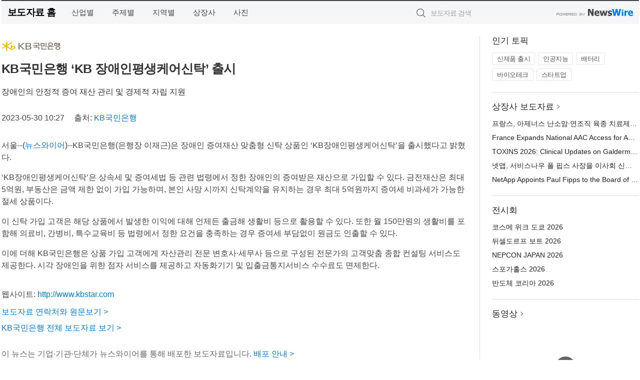

--- FILE ---
content_type: text/html; charset=UTF-8
request_url: http://press.sagunin.com/newsRead.php?no=967717
body_size: 5334
content:
<!DOCTYPE html>
<html lang="ko">
<head>
	<meta http-equiv="X-UA-Compatible" content="IE=edge">
	<meta charset="utf-8">
	<title>KB국민은행 ‘KB 장애인평생케어신탁’ 출시 - 사건의내막</title>
	<meta name="description" content="KB국민은행(은행장 이재근)은 장애인 증여재산 맞춤형 신탁 상품인 ‘KB장애인평생케어신탁’을 출시했다고 밝혔다.  ‘KB장애인평생케어신탁’은 상속세 및 증여세법 등 관련 법령에서 정한 장애인의 증여받은 재산으로 가입할 수 있다. 금전재산은 최">				
	<link href="//static.newswire.co.kr/press/css/reset.css?v=29" rel="stylesheet">
	<link href="//static.newswire.co.kr/press/css/common.css?v=29" rel="stylesheet">
	<script src="https://ajax.googleapis.com/ajax/libs/jquery/1.12.4/jquery.min.js"></script>
	<script type="text/javascript">
		var sHost = "http://press.sagunin.com";
		document.domain = "sagunin.com";
		if(document.location.protocol!=='https:') top.window.scrollTo(0, 0);
	</script>
</head>
<body class="clearfix">
<div align="center"><script type="text/javascript" src="http://www.sagunin.com/data/sagunin_com/html/gnb.js" charset="utf-8"></script></div>
<div id="wrap"><div id="wrap_width" class="container" style="width:1275px;">
		<div class="header">
			<div class="header-wrap">
				<div class="logo"><a href="/">보도자료 홈</a></div>
				<ul class="gnb-wrap"><li class="nav-item"><a href="/?md=A01">산업별</a></li> <li class="nav-item"><a href="/?md=A02">주제별</a></li> <li class="nav-item"><a href="/?md=A03">지역별</a></li> <li class="nav-item"><a href="/?md=A07">상장사</a></li> <li class="nav-item"><a href="/?md=A04">사진</a></li></ul>				<div class="search_form">
					<form method="get" action="/search" class="search-form">
						<input id="searchsubmitbtn" class="icon submit" type="submit">
						<input type="text" id="topskey" name="skey" class="form-control input_box" title="검색어 입력" data-feild="skey" placeholder="보도자료 검색">
					</form>
				</div>
				<a href="https://www.newswire.co.kr/?&amp;VHOST=1&amp;partnerCPID=217&amp;KEY=58355a7309ac4c8a29fe8c79d0e95320&amp;RF=" target="_blank" rel="nofollow"><div class="poweredby" title="뉴스와이어 제공">뉴스와이어 제공</div></a>
			</div>
		</div>
		<div class="col-type-2">
			<div class="col-main">
				<div class="newsView">
					<div class="news_header">
						<div class="author_logo"><a href="http://www.kbstar.com" target="_blank" rel="nofollow"><img src="//file.newswire.co.kr/data/upfile/company_img/2024/03/12_1028147215_20240320141659_2602787985.png"  alt="KB국민은행 Logo" style="max-width: 120px;"/></a></div>
						<h2 class="news-title">KB국민은행 ‘KB 장애인평생케어신탁’ 출시</h2>
						<h3 class="sub-title">장애인의 안정적 증여 재산 관리 및 경제적 자립 지원</h3>
						<div class="info">
							<span class="date">2023-05-30 10:27</span>
							<span class="author">출처: <a href="http://www.kbstar.com" target="_blank" rel="nofollow">KB국민은행</a></span>
						</div>
					</div>
					<div class="news_body">
						
						
						<div class="newContent">
							<div class="reading">
<p>서울--(<a href="https://www.newswire.co.kr/?sd=45&amp;VHOST=1&amp;partnerCPID=217&amp;KEY=58355a7309ac4c8a29fe8c79d0e95320&amp;RF=&location=C">뉴스와이어</a>)--KB국민은행(은행장 이재근)은 장애인 증여재산 맞춤형 신탁 상품인 ‘KB장애인평생케어신탁’을 출시했다고 밝혔다.</p>
<p>‘KB장애인평생케어신탁’은 상속세 및 증여세법 등 관련 법령에서 정한 장애인의 증여받은 재산으로 가입할 수 있다. 금전재산은 최대 5억원, 부동산은 금액 제한 없이 가입 가능하며, 본인 사망 시까지 신탁계약을 유지하는 경우 최대 5억원까지 증여세 비과세가 가능한 절세 상품이다.</p>
<p>이 신탁 가입 고객은 해당 상품에서 발생한 이익에 대해 언제든 출금해 생활비 등으로 활용할 수 있다. 또한 월 150만원의 생활비를 포함해 의료비, 간병비, 특수교육비 등 법령에서 정한 요건을 충족하는 경우 증여세 부담없이 원금도 인출할 수 있다.</p>
<p>이에 더해 KB국민은행은 상품 가입 고객에게 자산관리 전문 변호사·세무사 등으로 구성된 전문가의 고객맞춤 종합 컨설팅 서비스도 제공한다. 시각 장애인을 위한 점자 서비스를 제공하고 자동화기기 및 입출금통지서비스 수수료도 면제한다.</p>
							</div>
							<div class="website">웹사이트: <a href="http://www.kbstar.com" target="_blank" rel="nofollow">http://www.kbstar.com</a></div>
							<ul class="outLink">
								<li><a href="https://www.newswire.co.kr/newsRead.php?no=967717" target="_blank">보도자료 연락처와 원문보기 ></a></li>
								<li><a href="https://www.newswire.co.kr/?md=A10&amp;act=article&amp;no=199" target="_blank">KB국민은행  전체 보도자료 보기 ></a></li>
							</ul>
							<div class="authority">이 뉴스는 기업·기관·단체가 뉴스와이어를 통해 배포한 보도자료입니다. <a href="https://www.newswire.co.kr/?sd=45&amp;VHOST=1&amp;partnerCPID=217&amp;KEY=58355a7309ac4c8a29fe8c79d0e95320&amp;RF=" target="_blank" rel="nofollow">배포 안내 ></a></div>
						</div>
						<a href="https://www.newswire.co.kr/?&amp;VHOST=1&amp;partnerCPID=217&amp;KEY=58355a7309ac4c8a29fe8c79d0e95320&amp;RF=&amp;location=N" target="_blank" rel="nofollow"><div class="poweredby" title="뉴스와이어 제공">뉴스와이어 제공</div></a>
					</div>
				</div>
			</div>
			<div class="rightcolumn">
				<div class="aside-cnt"><div class="aside-tit">인기 토픽</div><ul class="tag"><li><a href="/?md=A06&amp;tno=259">신제품 출시</a></li><li><a href="/?md=A06&amp;tno=203">인공지능</a></li><li><a href="/?md=A06&amp;tno=559">배터리</a></li><li><a href="/?md=A06&amp;tno=287">바이오테크</a></li><li><a href="/?md=A06&amp;tno=103">스타트업</a></li></ul></div> <div class="aside-cnt"><div class="aside-tit"><a href="/?md=A07">상장사 보도자료</a> <i class="sprite spt-title-bullet" aria-hidden="true"></i></div><ul class="lists"><li><div class="ellipsis"><a href="/newsRead.php?no=1026948">프랑스, 아제너스 난소암·연조직 육종 치료제 ‘보텐실리맙+발스틸리맙’ 국가 AAC 접근성 확대</a></div></li><li><div class="ellipsis"><a href="/newsRead.php?no=1026946">France Expands National AAC Access for Agenus&#039; Botensilimab + Balstilimab for Ovarian Cancer and Soft-Tissue Sarcomas</a></div></li><li><div class="ellipsis"><a href="/newsRead.php?no=1026939">TOXINS 2026: Clinical Updates on Galderma’s Leading Neuromodulator Portfolio Further Reinforce Its Leadership in Injectable Aesthetics</a></div></li><li><div class="ellipsis"><a href="/newsRead.php?no=1026934">넷앱, 서비스나우 폴 핍스 사장을 이사회 신임 이사로 선임</a></div></li><li><div class="ellipsis"><a href="/newsRead.php?no=1026933">NetApp Appoints Paul Fipps to the Board of Directors</a></div></li></ul></div> <div class="aside-cnt"><div class="aside-tit">전시회</div><ul class="lists"><li><div class="ellipsis"><a href="https://www.newswire.co.kr/eventRead.php?no=15557" target="_blank">코스메 위크 도쿄 2026</a></div></li><li><div class="ellipsis"><a href="https://www.newswire.co.kr/eventRead.php?no=15551" target="_blank">뒤셀도르프 보트 2026</a></div></li><li><div class="ellipsis"><a href="https://www.newswire.co.kr/eventRead.php?no=15562" target="_blank">NEPCON JAPAN 2026</a></div></li><li><div class="ellipsis"><a href="https://www.newswire.co.kr/eventRead.php?no=15589" target="_blank">스포가홀스 2026</a></div></li><li><div class="ellipsis"><a href="https://www.newswire.co.kr/eventRead.php?no=15595" target="_blank">반도체 코리아 2026</a></div></li></ul></div> <div class="aside-cnt aside-embed-mov2"><div class="aside-tit"><a href="/?md=A08">동영상</a> <i class="sprite spt-title-bullet" aria-hidden="true"></i></div><div class="inner"><div class="atc_thum"><a href="/newsRead.php?no=1026889" class="ico-play-video"><div class="thumbnail"><img src="https://img.youtube.com/vi/mtirEw_A9q4/mqdefault.jpg" alt="">	</div></a></div><div class="desc ellipsis-line2"><a href="/newsRead.php?no=1026889">티젠소프트, 고령군청 멀티미디어 아카이브 솔루션 구축</a></div></div></div> <input type="hidden" id="pcid" value="0"><div class="aside-cnt aside-thumb"><div class="aside-tit">인기 사진</div><div class="thumb-wrap"><a class="sprite thumb-controls-prev prevnex" data-value="1">이전</a><a class="sprite thumb-controls-next prevnex" data-value="2">다음</a><div class="thumb"><a href="/newsRead.php?no=1026858" class="rphlaylink"><div class="socheap"><img id="rphlay" src="//file.newswire.co.kr/data/datafile2/thumb_big/2026/01/1026168062_20260113143222_5255133711.jpg" alt="스위프트 16 AI(SF16-71T)"></div></a></div></div><div class="desc ellipsis-line2" id="rphlayintro"><a href="/newsRead.php?no=1026858">스위프트 16 AI(SF16-71T)</a></div></div>				
			</div>
		</div>
</div></div>
<div align="center"><script type="text/javascript" src="http://www.sagunin.com/data/sagunin_com/html/footer.js" charset="utf-8"></script></div>
<script type="text/javascript">
	var h = $("#wrap").height();
	var fa = 0;
	var fn = 'myframe';
	var photoinfo = [{"id":"1026858","filename":"2026\/01\/1026168062_20260113143222_5255133711.jpg","title":"\uc5d0\uc774\uc11c, \uc778\ud154 \ucf54\uc5b4 \uc6b8\ud2b8\ub77c \uc2dc\ub9ac\uc988 3 \ud0d1\uc7ac \u2018AI \ucf54\ud30c\uc77c\ub7ff+ PC\u2019 \ub77c\uc778\uc5c5 \ub300\uac70 \uacf5\uac1c","alt":"\uc2a4\uc704\ud504\ud2b8 16 AI(SF16-71T)"},{"id":"1026869","filename":"2026\/01\/1026168062_20260113160403_4467406829.jpg","title":"\ub300\uc6d0\uc528\ud2f0\uc5d0\uc2a4, \ub300\ub9cc 10\uc5b5 \ud380\ub529 \uc2e0\ud654 \u2018\ub808\uc624\ud54f A1\u2019 \uc640\ub514\uc988 \ub2e8\ub3c5 \ub860\uce6d\u2026 \uc190\ub300\uc9c0 \uc54a\ub294 AI \ud3fc\ub864\ub7ec","alt":"AI \uc624\ud1a0 \ub9c8\uc0ac\uc9c0 \ub864\ub7ec \u2018\ub808\uc624\ud54f A1(RheoFit A1)\u2019"},{"id":"1026698","filename":"2026\/01\/3536740244_20260109102636_6366670587.jpg","title":"\ud384\uc0ac \uac8c\uc774\ubc0d \uae30\uc5b4, \ud3ec\ucf13\ubaac\ucf54\ub9ac\uc544\uc640 \ud611\uc5c5 \u2018X2 Crazylight \ud3ec\ucf13\ubaac \ud53c\uce74\uce04 \uc5d0\ub514\uc158\u2019 \ucd9c\uc2dc","alt":"X2 Crazylight \ud3ec\ucf13\ubaac \ud53c\uce74\uce04 \uc5d0\ub514\uc158"},{"id":"1026893","filename":"2026\/01\/1028147215_20260114093916_7549637666.jpg","title":"\ud604\ub300\ub85c\ud15c, \ub85c\ubd07\u00b7\uc218\uc18c \uae30\ubc18 \uc2e0\uc0ac\uc5c5 \uccb4\uacc4\ub85c \uac1c\ud3b8","alt":"\ud604\ub300\ub85c\ud15c 4\uc138\ub300 HR-\uc170\ub974\ud30c \uc870\uac10\ub3c4"},{"id":"1026817","filename":"2026\/01\/3699037726_20260112172238_2813841872.jpg","title":"\ud3ec\uc2a4\ucf54\uc2a4\ud2f8\ub9ac\uc628, \ud0dc\uc591\uad11 \ubc1c\uc804 \uc124\ube44 \uad6c\ucd95 \uc644\ub8cc\ub85c 2050 \ud0c8\ud0c4\uc18c \ubaa9\ud45c \uac00\uc18d","alt":"\ud3ec\uc2a4\ucf54\uc2a4\ud2f8\ub9ac\uc628 \uc804(\u5168) \uacf5\uc7a5 \uc9c0\ubd95\uc5d0 \ud0dc\uc591\uad11 \ud328\ub110\uc774 \uc124\uce58\ub3fc \uc788\ub2e4"},{"id":"1026899","filename":"2026\/01\/1028147215_20260114104553_9342267221.jpg","title":"\ud604\ub300\ucc28\uadf8\ub8f9 \uc815\uc758\uc120 \ud68c\uc7a5, 2026\ub144 \uc0c8\ud574 \ubcbd\ub450 \uae00\ub85c\ubc8c \uad11\ud3ed \uacbd\uc601\ud65c\ub3d9","alt":"\ud604\ub300\ucc28\uadf8\ub8f9 \uc815\uc758\uc120 \ud68c\uc7a5\uc774 \ud604\ub300\ucc28 \uc778\ub3c4 \uccb8\ub098\uc774\uacf5\uc7a5 \uc784\uc9c1\uc6d0\ub4e4\uacfc \ud568\uaed8 \uc0dd\uc0b0 \ub77c\uc778\uc744 \uc810\uac80\ud558\uace0 \uc788\ub2e4"},{"id":"1026812","filename":"2026\/01\/1794407822_20260112154706_7848543156.jpg","title":"\uc544\ucf54\ub514\uc544\uace8\ud504 & PGM, 2026\ub144 \uccab \ud569\ub3d9 \u2018\uc77c\ubcf8 \uace8\ud504 \ube44\uc988\ub2c8\uc2a4 \uc0c1\ub2f4\ud68c\u2019 \uac1c\ucd5c","alt":"\ud64b\uce74\uc774\ub3c4 \ud0c0\ub8e8\ub9c8\uc5d0 \ucee8\ud2b8\ub9ac\ud074\ub7fd \uc804\uacbd"},{"id":"1026804","filename":"2026\/01\/3537883650_20260112113509_2166005592.jpg","title":"ABB, \uad50\uc721\ubd80 \uc9c0\uc815 \ucd5c\ucd08\uc758 \ud558\uc774\ube0c\ub9ac\ub4dc \uc804\uae30\ucd94\uc9c4 \uc2e4\uc2b5\uc120 \u2018\ucc38\ubc14\ub2e4\ud638\u2019\uc5d0 \ub3d9\ub825 \uacf5\uae09","alt":"\uad50\uc721\ubd80 \uc9c0\uc815 \ucd5c\ucd08\uc758 \ud558\uc774\ube0c\ub9ac\ub4dc \uc804\uae30\ucd94\uc9c4 \uc2e4\uc2b5\uc120 \u2018\ucc38\ubc14\ub2e4\ud638\u2019\ub294 \ud574\uc591\ud658\uacbd \uc870\uc0ac \ubc0f \uc218\uc0b0\uc790\uc6d0 \ud0d0\uc0ac, \ud56d\ud574\u00b7\uae30\uad00 \uc2e4\uc2b5 \ub4f1 \ub2e4\ubaa9\uc801 \uc5c5\ubb34\ub97c \uc131\uacf5\uc801\uc73c\ub85c \uc218\ud589 \uc911\uc774\ub2e4"},{"id":"1026894","filename":"2026\/01\/1028147215_20260114094622_9169580403.jpeg","title":"\ud604\ub300\ucc28 \uc544\uc774\uc624\ub2c9 9, 2026 \uc138\uacc4 \uc5ec\uc131 \uc62c\ud574\uc758 \ucc28 \u2018\ucd5c\uace0\uc758 \ub300\ud615 SUV\u2019 \ubd80\ubb38 \uc218\uc0c1","alt":"\ud604\ub300\uc790\ub3d9\ucc28 \uc544\uc774\uc624\ub2c9 9"},{"id":"1026906","filename":"2026\/01\/31017998_20260114103959_1079356345.jpg","title":"HD\uac74\uc124\uae30\uacc4 \ucd9c\ubc94 \ud6c4 \uc0c8\ud574 \uc218\uc8fc \ub9b4\ub808\uc774\u2026 \uc62c\ud574 \ub9e4\ucd9c 8.7\uc870 \ubaa9\ud45c","alt":"HD\uac74\uc124\uae30\uacc4\uac00 \uc218\uc8fc\ud55c 36\ud1a4\uae09 \ub514\ubca8\ub860(DEVELON) \uad74\ucc29\uae30"}];
	if($("#wrap_width").length) {
		var cw = $("#wrap_width").hasClass("wrap-unique") ? 801 : 1140;
		var w = $("#wrap_width").width();
		if (w >= cw) {
			$("#wrap_width").addClass("photo-4column");
		}
	}
	$( window ).on( "load", function() {
		if($(".grid").length) {
			var $grid = $('.grid').masonry({
				itemSelector: '.grid-item',
				// use element for option
				columnWidth: '.grid-sizer',
				percentPosition: true
			});
		}
		if(fa) {
			h = $("#wrap").height();
			h = h +20;
			if(document.location.protocol==="https:") {
				window.parent.postMessage({ childHeight: $("#wrap").height() }, "http://press.sagunin.com/");
			} else {
				if(parent.document.getElementById(fn)!==null) parent.document.getElementById(fn).style.height = h+'px';
			}
		}
	});
</script>
<script src="//static.newswire.co.kr/press/js/common.js?v=29"></script>
</body>
</html>